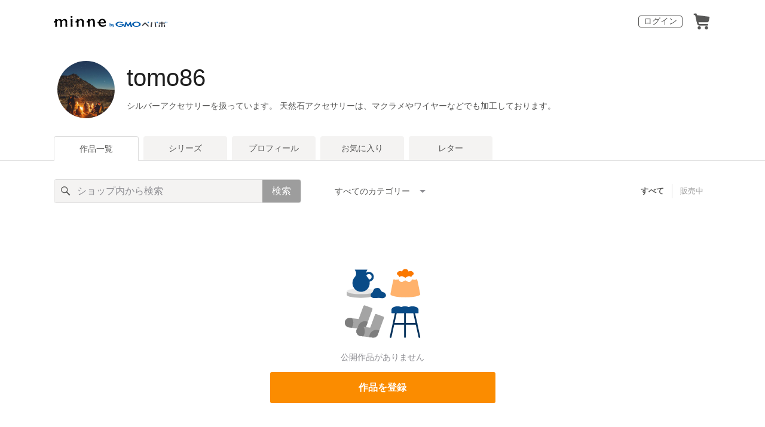

--- FILE ---
content_type: text/html; charset=utf-8
request_url: https://www.google.com/recaptcha/api2/anchor?ar=1&k=6LedJIkqAAAAAO-ttCgbSiz-7ysINpolVR9_xc6R&co=aHR0cHM6Ly9taW5uZS5jb206NDQz&hl=en&v=PoyoqOPhxBO7pBk68S4YbpHZ&size=invisible&anchor-ms=20000&execute-ms=30000&cb=aqlltpuz2kcj
body_size: 48737
content:
<!DOCTYPE HTML><html dir="ltr" lang="en"><head><meta http-equiv="Content-Type" content="text/html; charset=UTF-8">
<meta http-equiv="X-UA-Compatible" content="IE=edge">
<title>reCAPTCHA</title>
<style type="text/css">
/* cyrillic-ext */
@font-face {
  font-family: 'Roboto';
  font-style: normal;
  font-weight: 400;
  font-stretch: 100%;
  src: url(//fonts.gstatic.com/s/roboto/v48/KFO7CnqEu92Fr1ME7kSn66aGLdTylUAMa3GUBHMdazTgWw.woff2) format('woff2');
  unicode-range: U+0460-052F, U+1C80-1C8A, U+20B4, U+2DE0-2DFF, U+A640-A69F, U+FE2E-FE2F;
}
/* cyrillic */
@font-face {
  font-family: 'Roboto';
  font-style: normal;
  font-weight: 400;
  font-stretch: 100%;
  src: url(//fonts.gstatic.com/s/roboto/v48/KFO7CnqEu92Fr1ME7kSn66aGLdTylUAMa3iUBHMdazTgWw.woff2) format('woff2');
  unicode-range: U+0301, U+0400-045F, U+0490-0491, U+04B0-04B1, U+2116;
}
/* greek-ext */
@font-face {
  font-family: 'Roboto';
  font-style: normal;
  font-weight: 400;
  font-stretch: 100%;
  src: url(//fonts.gstatic.com/s/roboto/v48/KFO7CnqEu92Fr1ME7kSn66aGLdTylUAMa3CUBHMdazTgWw.woff2) format('woff2');
  unicode-range: U+1F00-1FFF;
}
/* greek */
@font-face {
  font-family: 'Roboto';
  font-style: normal;
  font-weight: 400;
  font-stretch: 100%;
  src: url(//fonts.gstatic.com/s/roboto/v48/KFO7CnqEu92Fr1ME7kSn66aGLdTylUAMa3-UBHMdazTgWw.woff2) format('woff2');
  unicode-range: U+0370-0377, U+037A-037F, U+0384-038A, U+038C, U+038E-03A1, U+03A3-03FF;
}
/* math */
@font-face {
  font-family: 'Roboto';
  font-style: normal;
  font-weight: 400;
  font-stretch: 100%;
  src: url(//fonts.gstatic.com/s/roboto/v48/KFO7CnqEu92Fr1ME7kSn66aGLdTylUAMawCUBHMdazTgWw.woff2) format('woff2');
  unicode-range: U+0302-0303, U+0305, U+0307-0308, U+0310, U+0312, U+0315, U+031A, U+0326-0327, U+032C, U+032F-0330, U+0332-0333, U+0338, U+033A, U+0346, U+034D, U+0391-03A1, U+03A3-03A9, U+03B1-03C9, U+03D1, U+03D5-03D6, U+03F0-03F1, U+03F4-03F5, U+2016-2017, U+2034-2038, U+203C, U+2040, U+2043, U+2047, U+2050, U+2057, U+205F, U+2070-2071, U+2074-208E, U+2090-209C, U+20D0-20DC, U+20E1, U+20E5-20EF, U+2100-2112, U+2114-2115, U+2117-2121, U+2123-214F, U+2190, U+2192, U+2194-21AE, U+21B0-21E5, U+21F1-21F2, U+21F4-2211, U+2213-2214, U+2216-22FF, U+2308-230B, U+2310, U+2319, U+231C-2321, U+2336-237A, U+237C, U+2395, U+239B-23B7, U+23D0, U+23DC-23E1, U+2474-2475, U+25AF, U+25B3, U+25B7, U+25BD, U+25C1, U+25CA, U+25CC, U+25FB, U+266D-266F, U+27C0-27FF, U+2900-2AFF, U+2B0E-2B11, U+2B30-2B4C, U+2BFE, U+3030, U+FF5B, U+FF5D, U+1D400-1D7FF, U+1EE00-1EEFF;
}
/* symbols */
@font-face {
  font-family: 'Roboto';
  font-style: normal;
  font-weight: 400;
  font-stretch: 100%;
  src: url(//fonts.gstatic.com/s/roboto/v48/KFO7CnqEu92Fr1ME7kSn66aGLdTylUAMaxKUBHMdazTgWw.woff2) format('woff2');
  unicode-range: U+0001-000C, U+000E-001F, U+007F-009F, U+20DD-20E0, U+20E2-20E4, U+2150-218F, U+2190, U+2192, U+2194-2199, U+21AF, U+21E6-21F0, U+21F3, U+2218-2219, U+2299, U+22C4-22C6, U+2300-243F, U+2440-244A, U+2460-24FF, U+25A0-27BF, U+2800-28FF, U+2921-2922, U+2981, U+29BF, U+29EB, U+2B00-2BFF, U+4DC0-4DFF, U+FFF9-FFFB, U+10140-1018E, U+10190-1019C, U+101A0, U+101D0-101FD, U+102E0-102FB, U+10E60-10E7E, U+1D2C0-1D2D3, U+1D2E0-1D37F, U+1F000-1F0FF, U+1F100-1F1AD, U+1F1E6-1F1FF, U+1F30D-1F30F, U+1F315, U+1F31C, U+1F31E, U+1F320-1F32C, U+1F336, U+1F378, U+1F37D, U+1F382, U+1F393-1F39F, U+1F3A7-1F3A8, U+1F3AC-1F3AF, U+1F3C2, U+1F3C4-1F3C6, U+1F3CA-1F3CE, U+1F3D4-1F3E0, U+1F3ED, U+1F3F1-1F3F3, U+1F3F5-1F3F7, U+1F408, U+1F415, U+1F41F, U+1F426, U+1F43F, U+1F441-1F442, U+1F444, U+1F446-1F449, U+1F44C-1F44E, U+1F453, U+1F46A, U+1F47D, U+1F4A3, U+1F4B0, U+1F4B3, U+1F4B9, U+1F4BB, U+1F4BF, U+1F4C8-1F4CB, U+1F4D6, U+1F4DA, U+1F4DF, U+1F4E3-1F4E6, U+1F4EA-1F4ED, U+1F4F7, U+1F4F9-1F4FB, U+1F4FD-1F4FE, U+1F503, U+1F507-1F50B, U+1F50D, U+1F512-1F513, U+1F53E-1F54A, U+1F54F-1F5FA, U+1F610, U+1F650-1F67F, U+1F687, U+1F68D, U+1F691, U+1F694, U+1F698, U+1F6AD, U+1F6B2, U+1F6B9-1F6BA, U+1F6BC, U+1F6C6-1F6CF, U+1F6D3-1F6D7, U+1F6E0-1F6EA, U+1F6F0-1F6F3, U+1F6F7-1F6FC, U+1F700-1F7FF, U+1F800-1F80B, U+1F810-1F847, U+1F850-1F859, U+1F860-1F887, U+1F890-1F8AD, U+1F8B0-1F8BB, U+1F8C0-1F8C1, U+1F900-1F90B, U+1F93B, U+1F946, U+1F984, U+1F996, U+1F9E9, U+1FA00-1FA6F, U+1FA70-1FA7C, U+1FA80-1FA89, U+1FA8F-1FAC6, U+1FACE-1FADC, U+1FADF-1FAE9, U+1FAF0-1FAF8, U+1FB00-1FBFF;
}
/* vietnamese */
@font-face {
  font-family: 'Roboto';
  font-style: normal;
  font-weight: 400;
  font-stretch: 100%;
  src: url(//fonts.gstatic.com/s/roboto/v48/KFO7CnqEu92Fr1ME7kSn66aGLdTylUAMa3OUBHMdazTgWw.woff2) format('woff2');
  unicode-range: U+0102-0103, U+0110-0111, U+0128-0129, U+0168-0169, U+01A0-01A1, U+01AF-01B0, U+0300-0301, U+0303-0304, U+0308-0309, U+0323, U+0329, U+1EA0-1EF9, U+20AB;
}
/* latin-ext */
@font-face {
  font-family: 'Roboto';
  font-style: normal;
  font-weight: 400;
  font-stretch: 100%;
  src: url(//fonts.gstatic.com/s/roboto/v48/KFO7CnqEu92Fr1ME7kSn66aGLdTylUAMa3KUBHMdazTgWw.woff2) format('woff2');
  unicode-range: U+0100-02BA, U+02BD-02C5, U+02C7-02CC, U+02CE-02D7, U+02DD-02FF, U+0304, U+0308, U+0329, U+1D00-1DBF, U+1E00-1E9F, U+1EF2-1EFF, U+2020, U+20A0-20AB, U+20AD-20C0, U+2113, U+2C60-2C7F, U+A720-A7FF;
}
/* latin */
@font-face {
  font-family: 'Roboto';
  font-style: normal;
  font-weight: 400;
  font-stretch: 100%;
  src: url(//fonts.gstatic.com/s/roboto/v48/KFO7CnqEu92Fr1ME7kSn66aGLdTylUAMa3yUBHMdazQ.woff2) format('woff2');
  unicode-range: U+0000-00FF, U+0131, U+0152-0153, U+02BB-02BC, U+02C6, U+02DA, U+02DC, U+0304, U+0308, U+0329, U+2000-206F, U+20AC, U+2122, U+2191, U+2193, U+2212, U+2215, U+FEFF, U+FFFD;
}
/* cyrillic-ext */
@font-face {
  font-family: 'Roboto';
  font-style: normal;
  font-weight: 500;
  font-stretch: 100%;
  src: url(//fonts.gstatic.com/s/roboto/v48/KFO7CnqEu92Fr1ME7kSn66aGLdTylUAMa3GUBHMdazTgWw.woff2) format('woff2');
  unicode-range: U+0460-052F, U+1C80-1C8A, U+20B4, U+2DE0-2DFF, U+A640-A69F, U+FE2E-FE2F;
}
/* cyrillic */
@font-face {
  font-family: 'Roboto';
  font-style: normal;
  font-weight: 500;
  font-stretch: 100%;
  src: url(//fonts.gstatic.com/s/roboto/v48/KFO7CnqEu92Fr1ME7kSn66aGLdTylUAMa3iUBHMdazTgWw.woff2) format('woff2');
  unicode-range: U+0301, U+0400-045F, U+0490-0491, U+04B0-04B1, U+2116;
}
/* greek-ext */
@font-face {
  font-family: 'Roboto';
  font-style: normal;
  font-weight: 500;
  font-stretch: 100%;
  src: url(//fonts.gstatic.com/s/roboto/v48/KFO7CnqEu92Fr1ME7kSn66aGLdTylUAMa3CUBHMdazTgWw.woff2) format('woff2');
  unicode-range: U+1F00-1FFF;
}
/* greek */
@font-face {
  font-family: 'Roboto';
  font-style: normal;
  font-weight: 500;
  font-stretch: 100%;
  src: url(//fonts.gstatic.com/s/roboto/v48/KFO7CnqEu92Fr1ME7kSn66aGLdTylUAMa3-UBHMdazTgWw.woff2) format('woff2');
  unicode-range: U+0370-0377, U+037A-037F, U+0384-038A, U+038C, U+038E-03A1, U+03A3-03FF;
}
/* math */
@font-face {
  font-family: 'Roboto';
  font-style: normal;
  font-weight: 500;
  font-stretch: 100%;
  src: url(//fonts.gstatic.com/s/roboto/v48/KFO7CnqEu92Fr1ME7kSn66aGLdTylUAMawCUBHMdazTgWw.woff2) format('woff2');
  unicode-range: U+0302-0303, U+0305, U+0307-0308, U+0310, U+0312, U+0315, U+031A, U+0326-0327, U+032C, U+032F-0330, U+0332-0333, U+0338, U+033A, U+0346, U+034D, U+0391-03A1, U+03A3-03A9, U+03B1-03C9, U+03D1, U+03D5-03D6, U+03F0-03F1, U+03F4-03F5, U+2016-2017, U+2034-2038, U+203C, U+2040, U+2043, U+2047, U+2050, U+2057, U+205F, U+2070-2071, U+2074-208E, U+2090-209C, U+20D0-20DC, U+20E1, U+20E5-20EF, U+2100-2112, U+2114-2115, U+2117-2121, U+2123-214F, U+2190, U+2192, U+2194-21AE, U+21B0-21E5, U+21F1-21F2, U+21F4-2211, U+2213-2214, U+2216-22FF, U+2308-230B, U+2310, U+2319, U+231C-2321, U+2336-237A, U+237C, U+2395, U+239B-23B7, U+23D0, U+23DC-23E1, U+2474-2475, U+25AF, U+25B3, U+25B7, U+25BD, U+25C1, U+25CA, U+25CC, U+25FB, U+266D-266F, U+27C0-27FF, U+2900-2AFF, U+2B0E-2B11, U+2B30-2B4C, U+2BFE, U+3030, U+FF5B, U+FF5D, U+1D400-1D7FF, U+1EE00-1EEFF;
}
/* symbols */
@font-face {
  font-family: 'Roboto';
  font-style: normal;
  font-weight: 500;
  font-stretch: 100%;
  src: url(//fonts.gstatic.com/s/roboto/v48/KFO7CnqEu92Fr1ME7kSn66aGLdTylUAMaxKUBHMdazTgWw.woff2) format('woff2');
  unicode-range: U+0001-000C, U+000E-001F, U+007F-009F, U+20DD-20E0, U+20E2-20E4, U+2150-218F, U+2190, U+2192, U+2194-2199, U+21AF, U+21E6-21F0, U+21F3, U+2218-2219, U+2299, U+22C4-22C6, U+2300-243F, U+2440-244A, U+2460-24FF, U+25A0-27BF, U+2800-28FF, U+2921-2922, U+2981, U+29BF, U+29EB, U+2B00-2BFF, U+4DC0-4DFF, U+FFF9-FFFB, U+10140-1018E, U+10190-1019C, U+101A0, U+101D0-101FD, U+102E0-102FB, U+10E60-10E7E, U+1D2C0-1D2D3, U+1D2E0-1D37F, U+1F000-1F0FF, U+1F100-1F1AD, U+1F1E6-1F1FF, U+1F30D-1F30F, U+1F315, U+1F31C, U+1F31E, U+1F320-1F32C, U+1F336, U+1F378, U+1F37D, U+1F382, U+1F393-1F39F, U+1F3A7-1F3A8, U+1F3AC-1F3AF, U+1F3C2, U+1F3C4-1F3C6, U+1F3CA-1F3CE, U+1F3D4-1F3E0, U+1F3ED, U+1F3F1-1F3F3, U+1F3F5-1F3F7, U+1F408, U+1F415, U+1F41F, U+1F426, U+1F43F, U+1F441-1F442, U+1F444, U+1F446-1F449, U+1F44C-1F44E, U+1F453, U+1F46A, U+1F47D, U+1F4A3, U+1F4B0, U+1F4B3, U+1F4B9, U+1F4BB, U+1F4BF, U+1F4C8-1F4CB, U+1F4D6, U+1F4DA, U+1F4DF, U+1F4E3-1F4E6, U+1F4EA-1F4ED, U+1F4F7, U+1F4F9-1F4FB, U+1F4FD-1F4FE, U+1F503, U+1F507-1F50B, U+1F50D, U+1F512-1F513, U+1F53E-1F54A, U+1F54F-1F5FA, U+1F610, U+1F650-1F67F, U+1F687, U+1F68D, U+1F691, U+1F694, U+1F698, U+1F6AD, U+1F6B2, U+1F6B9-1F6BA, U+1F6BC, U+1F6C6-1F6CF, U+1F6D3-1F6D7, U+1F6E0-1F6EA, U+1F6F0-1F6F3, U+1F6F7-1F6FC, U+1F700-1F7FF, U+1F800-1F80B, U+1F810-1F847, U+1F850-1F859, U+1F860-1F887, U+1F890-1F8AD, U+1F8B0-1F8BB, U+1F8C0-1F8C1, U+1F900-1F90B, U+1F93B, U+1F946, U+1F984, U+1F996, U+1F9E9, U+1FA00-1FA6F, U+1FA70-1FA7C, U+1FA80-1FA89, U+1FA8F-1FAC6, U+1FACE-1FADC, U+1FADF-1FAE9, U+1FAF0-1FAF8, U+1FB00-1FBFF;
}
/* vietnamese */
@font-face {
  font-family: 'Roboto';
  font-style: normal;
  font-weight: 500;
  font-stretch: 100%;
  src: url(//fonts.gstatic.com/s/roboto/v48/KFO7CnqEu92Fr1ME7kSn66aGLdTylUAMa3OUBHMdazTgWw.woff2) format('woff2');
  unicode-range: U+0102-0103, U+0110-0111, U+0128-0129, U+0168-0169, U+01A0-01A1, U+01AF-01B0, U+0300-0301, U+0303-0304, U+0308-0309, U+0323, U+0329, U+1EA0-1EF9, U+20AB;
}
/* latin-ext */
@font-face {
  font-family: 'Roboto';
  font-style: normal;
  font-weight: 500;
  font-stretch: 100%;
  src: url(//fonts.gstatic.com/s/roboto/v48/KFO7CnqEu92Fr1ME7kSn66aGLdTylUAMa3KUBHMdazTgWw.woff2) format('woff2');
  unicode-range: U+0100-02BA, U+02BD-02C5, U+02C7-02CC, U+02CE-02D7, U+02DD-02FF, U+0304, U+0308, U+0329, U+1D00-1DBF, U+1E00-1E9F, U+1EF2-1EFF, U+2020, U+20A0-20AB, U+20AD-20C0, U+2113, U+2C60-2C7F, U+A720-A7FF;
}
/* latin */
@font-face {
  font-family: 'Roboto';
  font-style: normal;
  font-weight: 500;
  font-stretch: 100%;
  src: url(//fonts.gstatic.com/s/roboto/v48/KFO7CnqEu92Fr1ME7kSn66aGLdTylUAMa3yUBHMdazQ.woff2) format('woff2');
  unicode-range: U+0000-00FF, U+0131, U+0152-0153, U+02BB-02BC, U+02C6, U+02DA, U+02DC, U+0304, U+0308, U+0329, U+2000-206F, U+20AC, U+2122, U+2191, U+2193, U+2212, U+2215, U+FEFF, U+FFFD;
}
/* cyrillic-ext */
@font-face {
  font-family: 'Roboto';
  font-style: normal;
  font-weight: 900;
  font-stretch: 100%;
  src: url(//fonts.gstatic.com/s/roboto/v48/KFO7CnqEu92Fr1ME7kSn66aGLdTylUAMa3GUBHMdazTgWw.woff2) format('woff2');
  unicode-range: U+0460-052F, U+1C80-1C8A, U+20B4, U+2DE0-2DFF, U+A640-A69F, U+FE2E-FE2F;
}
/* cyrillic */
@font-face {
  font-family: 'Roboto';
  font-style: normal;
  font-weight: 900;
  font-stretch: 100%;
  src: url(//fonts.gstatic.com/s/roboto/v48/KFO7CnqEu92Fr1ME7kSn66aGLdTylUAMa3iUBHMdazTgWw.woff2) format('woff2');
  unicode-range: U+0301, U+0400-045F, U+0490-0491, U+04B0-04B1, U+2116;
}
/* greek-ext */
@font-face {
  font-family: 'Roboto';
  font-style: normal;
  font-weight: 900;
  font-stretch: 100%;
  src: url(//fonts.gstatic.com/s/roboto/v48/KFO7CnqEu92Fr1ME7kSn66aGLdTylUAMa3CUBHMdazTgWw.woff2) format('woff2');
  unicode-range: U+1F00-1FFF;
}
/* greek */
@font-face {
  font-family: 'Roboto';
  font-style: normal;
  font-weight: 900;
  font-stretch: 100%;
  src: url(//fonts.gstatic.com/s/roboto/v48/KFO7CnqEu92Fr1ME7kSn66aGLdTylUAMa3-UBHMdazTgWw.woff2) format('woff2');
  unicode-range: U+0370-0377, U+037A-037F, U+0384-038A, U+038C, U+038E-03A1, U+03A3-03FF;
}
/* math */
@font-face {
  font-family: 'Roboto';
  font-style: normal;
  font-weight: 900;
  font-stretch: 100%;
  src: url(//fonts.gstatic.com/s/roboto/v48/KFO7CnqEu92Fr1ME7kSn66aGLdTylUAMawCUBHMdazTgWw.woff2) format('woff2');
  unicode-range: U+0302-0303, U+0305, U+0307-0308, U+0310, U+0312, U+0315, U+031A, U+0326-0327, U+032C, U+032F-0330, U+0332-0333, U+0338, U+033A, U+0346, U+034D, U+0391-03A1, U+03A3-03A9, U+03B1-03C9, U+03D1, U+03D5-03D6, U+03F0-03F1, U+03F4-03F5, U+2016-2017, U+2034-2038, U+203C, U+2040, U+2043, U+2047, U+2050, U+2057, U+205F, U+2070-2071, U+2074-208E, U+2090-209C, U+20D0-20DC, U+20E1, U+20E5-20EF, U+2100-2112, U+2114-2115, U+2117-2121, U+2123-214F, U+2190, U+2192, U+2194-21AE, U+21B0-21E5, U+21F1-21F2, U+21F4-2211, U+2213-2214, U+2216-22FF, U+2308-230B, U+2310, U+2319, U+231C-2321, U+2336-237A, U+237C, U+2395, U+239B-23B7, U+23D0, U+23DC-23E1, U+2474-2475, U+25AF, U+25B3, U+25B7, U+25BD, U+25C1, U+25CA, U+25CC, U+25FB, U+266D-266F, U+27C0-27FF, U+2900-2AFF, U+2B0E-2B11, U+2B30-2B4C, U+2BFE, U+3030, U+FF5B, U+FF5D, U+1D400-1D7FF, U+1EE00-1EEFF;
}
/* symbols */
@font-face {
  font-family: 'Roboto';
  font-style: normal;
  font-weight: 900;
  font-stretch: 100%;
  src: url(//fonts.gstatic.com/s/roboto/v48/KFO7CnqEu92Fr1ME7kSn66aGLdTylUAMaxKUBHMdazTgWw.woff2) format('woff2');
  unicode-range: U+0001-000C, U+000E-001F, U+007F-009F, U+20DD-20E0, U+20E2-20E4, U+2150-218F, U+2190, U+2192, U+2194-2199, U+21AF, U+21E6-21F0, U+21F3, U+2218-2219, U+2299, U+22C4-22C6, U+2300-243F, U+2440-244A, U+2460-24FF, U+25A0-27BF, U+2800-28FF, U+2921-2922, U+2981, U+29BF, U+29EB, U+2B00-2BFF, U+4DC0-4DFF, U+FFF9-FFFB, U+10140-1018E, U+10190-1019C, U+101A0, U+101D0-101FD, U+102E0-102FB, U+10E60-10E7E, U+1D2C0-1D2D3, U+1D2E0-1D37F, U+1F000-1F0FF, U+1F100-1F1AD, U+1F1E6-1F1FF, U+1F30D-1F30F, U+1F315, U+1F31C, U+1F31E, U+1F320-1F32C, U+1F336, U+1F378, U+1F37D, U+1F382, U+1F393-1F39F, U+1F3A7-1F3A8, U+1F3AC-1F3AF, U+1F3C2, U+1F3C4-1F3C6, U+1F3CA-1F3CE, U+1F3D4-1F3E0, U+1F3ED, U+1F3F1-1F3F3, U+1F3F5-1F3F7, U+1F408, U+1F415, U+1F41F, U+1F426, U+1F43F, U+1F441-1F442, U+1F444, U+1F446-1F449, U+1F44C-1F44E, U+1F453, U+1F46A, U+1F47D, U+1F4A3, U+1F4B0, U+1F4B3, U+1F4B9, U+1F4BB, U+1F4BF, U+1F4C8-1F4CB, U+1F4D6, U+1F4DA, U+1F4DF, U+1F4E3-1F4E6, U+1F4EA-1F4ED, U+1F4F7, U+1F4F9-1F4FB, U+1F4FD-1F4FE, U+1F503, U+1F507-1F50B, U+1F50D, U+1F512-1F513, U+1F53E-1F54A, U+1F54F-1F5FA, U+1F610, U+1F650-1F67F, U+1F687, U+1F68D, U+1F691, U+1F694, U+1F698, U+1F6AD, U+1F6B2, U+1F6B9-1F6BA, U+1F6BC, U+1F6C6-1F6CF, U+1F6D3-1F6D7, U+1F6E0-1F6EA, U+1F6F0-1F6F3, U+1F6F7-1F6FC, U+1F700-1F7FF, U+1F800-1F80B, U+1F810-1F847, U+1F850-1F859, U+1F860-1F887, U+1F890-1F8AD, U+1F8B0-1F8BB, U+1F8C0-1F8C1, U+1F900-1F90B, U+1F93B, U+1F946, U+1F984, U+1F996, U+1F9E9, U+1FA00-1FA6F, U+1FA70-1FA7C, U+1FA80-1FA89, U+1FA8F-1FAC6, U+1FACE-1FADC, U+1FADF-1FAE9, U+1FAF0-1FAF8, U+1FB00-1FBFF;
}
/* vietnamese */
@font-face {
  font-family: 'Roboto';
  font-style: normal;
  font-weight: 900;
  font-stretch: 100%;
  src: url(//fonts.gstatic.com/s/roboto/v48/KFO7CnqEu92Fr1ME7kSn66aGLdTylUAMa3OUBHMdazTgWw.woff2) format('woff2');
  unicode-range: U+0102-0103, U+0110-0111, U+0128-0129, U+0168-0169, U+01A0-01A1, U+01AF-01B0, U+0300-0301, U+0303-0304, U+0308-0309, U+0323, U+0329, U+1EA0-1EF9, U+20AB;
}
/* latin-ext */
@font-face {
  font-family: 'Roboto';
  font-style: normal;
  font-weight: 900;
  font-stretch: 100%;
  src: url(//fonts.gstatic.com/s/roboto/v48/KFO7CnqEu92Fr1ME7kSn66aGLdTylUAMa3KUBHMdazTgWw.woff2) format('woff2');
  unicode-range: U+0100-02BA, U+02BD-02C5, U+02C7-02CC, U+02CE-02D7, U+02DD-02FF, U+0304, U+0308, U+0329, U+1D00-1DBF, U+1E00-1E9F, U+1EF2-1EFF, U+2020, U+20A0-20AB, U+20AD-20C0, U+2113, U+2C60-2C7F, U+A720-A7FF;
}
/* latin */
@font-face {
  font-family: 'Roboto';
  font-style: normal;
  font-weight: 900;
  font-stretch: 100%;
  src: url(//fonts.gstatic.com/s/roboto/v48/KFO7CnqEu92Fr1ME7kSn66aGLdTylUAMa3yUBHMdazQ.woff2) format('woff2');
  unicode-range: U+0000-00FF, U+0131, U+0152-0153, U+02BB-02BC, U+02C6, U+02DA, U+02DC, U+0304, U+0308, U+0329, U+2000-206F, U+20AC, U+2122, U+2191, U+2193, U+2212, U+2215, U+FEFF, U+FFFD;
}

</style>
<link rel="stylesheet" type="text/css" href="https://www.gstatic.com/recaptcha/releases/PoyoqOPhxBO7pBk68S4YbpHZ/styles__ltr.css">
<script nonce="hEZjcSmlM0QdMFcV0hSI0w" type="text/javascript">window['__recaptcha_api'] = 'https://www.google.com/recaptcha/api2/';</script>
<script type="text/javascript" src="https://www.gstatic.com/recaptcha/releases/PoyoqOPhxBO7pBk68S4YbpHZ/recaptcha__en.js" nonce="hEZjcSmlM0QdMFcV0hSI0w">
      
    </script></head>
<body><div id="rc-anchor-alert" class="rc-anchor-alert"></div>
<input type="hidden" id="recaptcha-token" value="[base64]">
<script type="text/javascript" nonce="hEZjcSmlM0QdMFcV0hSI0w">
      recaptcha.anchor.Main.init("[\x22ainput\x22,[\x22bgdata\x22,\x22\x22,\[base64]/[base64]/[base64]/ZyhXLGgpOnEoW04sMjEsbF0sVywwKSxoKSxmYWxzZSxmYWxzZSl9Y2F0Y2goayl7RygzNTgsVyk/[base64]/[base64]/[base64]/[base64]/[base64]/[base64]/[base64]/bmV3IEJbT10oRFswXSk6dz09Mj9uZXcgQltPXShEWzBdLERbMV0pOnc9PTM/bmV3IEJbT10oRFswXSxEWzFdLERbMl0pOnc9PTQ/[base64]/[base64]/[base64]/[base64]/[base64]\\u003d\x22,\[base64]\x22,\[base64]/CnBrCi1l/MGLDnyvClDTCosOlIcKjR1IvGnHChMOYDnPDtsOuw7TDqMOlDTQPwqfDhQTDl8K8w75rw5oqBsK2OsKkYMKULzfDknzCvMOqNHBhw7d5woFOwoXDqmYDfkc6HcOrw6FLdDHCjcKhYMKmF8K0w4Bfw6PDvQfCmknCtDXDgMKFK8K8GXpACCxKdsK1CMOwJsOXJ2Qmw5/Ctn/DgsOWQsKFwrPCkcOzwrpbSsK8wo3ChBzCtMKBwq/CsRV7wqpOw6jCrsKdw7DCim3DsiU4wrvCmMKQw4IMwr/Dmy0ewoXCv2xJHcOvLMOnw6tuw6lmw6vCiMOKEDR2w6xfw7nCs37DkHfDkVHDk1Euw5lyVcKMQW/DuhoCdXAwWcKEwqLCmA5lw6fDsMO7w5zDtnFHNWokw7zDok7Dn0UvCC5fTsKVwqwEesOVw47DhAswNsOQwrvCk8Kyc8OfN8OzwphKUcO8HRgEcsOyw7XCtMKhwrFrw5YBX37CsQzDv8KAw5bDrcOhIy5RYWolE1XDjUXCpi/DnAJgwpTChm/CkjbCkMK+w6cCwpY9G39NBsOqw63DhyYewpPCrBd6wqrCs24Xw4UGw7thw6kOwp/[base64]/[base64]/Dl8K7TAfDoxPDixDChcK+w6LDmMKXAkHDjD0KwqMMw4hMwppOwrpNXcKvJ29NKk7CjsK1w69Ww7YVV8OvwqxtwqHDh13CosKHLMKsw6bCmcKbPcKHwq3ClsOOQMOmQ8Kgw63DtMKRwrcHw585wqvDnis/[base64]/[base64]/[base64]/CnE81wp/[base64]/DusOWfMOsNsOwwpFJw7sWfSjDncKvwqvCpBYiYUbCuMOOQ8KKw5FxwpnCi2VrMsO4EMKZYxTCgGJGPEbDoxfDg8Kmwp0BSMKTWMKFw6NdAcKkA8Oyw7zCv1fDkcOpw7YFO8OvVxUBOcOnw4XCmMOvw5rCsXZ6w4RZwr/Cr2Y8NhI7w6fCuTvDlHc3dRwuMQpbw5bDlBlhJRFOUMKEw74nw77CocKMWMOGwpFqPsK/PsKCaH9awrbDugfDlsKZw4XCiXvDnnnDkhwtZQcVbSUId8Kdw6VjwrNkBQAjw4LCoDFfw7vCpnJJwoNbfFvCsVIXw6XCtsKgw61sS3zCiEvDnMKHGcKPwoPDh0R7NsOlwrbDsMKkM3M6wpLCscOWbMOLwobDjz7DpXsBfsKbwpXDk8K2fsK2w5t/w4MQUHLCqcKsYwdjPAbCilvDnsK6w4/[base64]/[base64]/[base64]/Cig7Chyk3XMOXcsOVwonCucKVw6jCmsKsSBbDqMOufHvDjC5ceU5GwqhpwqQfw7TDlMK0wprDpMKvwpg8Ry7DkRgWw7PCgsKLb31Gw5hAw5tzw6DCi8Kgw4bDmMOcQGVlwpwyw7RCXgDCicK5w6wNwohhwrB/QR/DrsKoAG0oFB/CncKfNMOAwozDj8OXUsKHw4IqMMKQw78Lwr3CqsOrdGdOw74dw6Fmw6JJw4vDgMKNDMK7wo9/YyPCu3RYw4UVdi0lwrM1wqXCsMOnwqPDl8KNw6MOw4JOE13DoMKHwojDtFLCqsOWRMK3w4/Cm8KCfMKRHsOKUzHDscKpaFnDmcKtIcOQaWHCsMOHaMOMw7QLVcKEw5/Ch3BuwpEYXzsAwrzDq2HDj8OlwqLDh8K3PSpdw5jDrsOpwrnCoyrCug5Qwr03FsODVsO8w5PCl8KLwp7ClUfClMOOdsKiDcKSwr/DhHkbMk11Q8OVeMOdA8OywpTCjsODwpIGw4pqw4XCryU5wrbCtUPDlVvCnh7CuWUuw5DDgMKUJsKRwoRvSyUKw4bCkcKhKw7CrmJ4w5AFw4cgb8KUZhxzVcKsCjzDjiB3w61Rwq/DosKqUcKTBsKnwoBnwqTDs8KebcKwD8K3a8KHaRkCwqDCicK6Bz3CnWrDpMK/eVBddi8CCAzCgMK5HsO8w4VyMsKGw45aO2DCpS3CgVvCrVzCtcOIfBbDlMOEMsKdw4MuXsO+ChPDq8KTKiFkf8KMJ3NMw6AycMKmUxPDjMOqwpLCkC57e8KUAA4bwqdIw7rCrMOiGsKVXcOVw75pwq/[base64]/Co8O0woDCgMKiUsKvw4bDuDjCvcK8wr5twp8oTlPDqxkgwpdmwr5rJmZQwrTCgsKrGcKaT1TDhlQiwoTDrcOxw6HDokB1w6fDvMKrZ8K6Yzl2bD7DgXcTYsKuwobDtEAqMGdbQkfCv1PDqRAjwoEwHH/CtBjDpUxVZ8O5w5XCtDLDgcOYZ2pYw4BkfWdbw4fDlsOGw454woUbw5tkwqTCtzM3b3fCnEF8MsKTXcOgwqfCuwHDhhTCuw8Ja8KAw7lZCSPClMO0woDCpRfCjcOMw6vDikJXOhnChRTDgMKvw6BHw6HCgSxfwojDoBY/[base64]/[base64]/wobCknNKw43DoktQRjPDl0/ClcKvwqzCtcO1w4dwMy5Uw7bCn8K3f8KJw7ZBwrjDtMODw7zDqsKjGsOTw4zCsBoPw7kaeiYfw7gEcMKJbyhqwqA9wq/DqDgPw7bCjcOXHyc9BFjDnizDisOgw7nDgMOwwotPBhVuwobDh3jCisKmBDhlwovCisOow6YlIAc0wqbDgAXCs8KYwqJyZcKlE8OdwrbDhS/Cr8Oyw5h7w4o5RcOxwpxPaMKWw5XClMKNwozCukLCgcKSwoJSwrZxwoVjVMOvw5Rowp3CkhpfBnHCpsOVw4ssfyMmw5HDulbCtMK/w5k2w5zDsi7Dlis6TW3Dt1zDviYLBF/CgmjCrcOCwp/DhsObwr4MVsOFBMODwpfCiHvCoWvCvk7DojfCtGjDqsOKw71iwqxiw6pwPRbCjMOCwr3DhcKHw77DulrDusKfwr1jNCk4wrY/w4IXSRLDlcOQw5oiw6xkGAfDt8KpT8KmakAFwqxMO2fCnsKNwqPDisOESiXCmyrDu8OBJcKifMKnw4DDhMOOX2Bcw6LCg8K3BcOAFzXDvyfDosOZw7lSLU/DuFrCpMOMwpbCgnoHM8KQw4Uaw712wrEvTEdVMilFwpzDnj4ZPcKywq9GwqV5wrbCo8Kcw4jCq3Yowr8Lwp02QkJowoV5wpsZwqnDmRcfw73CtcOlw7hbQ8OFRcKyw5E/[base64]/ScKmw4kxw4HDhMOjdcKvbRPDmRDCocKPPMO1AMKFw5sew6PCtA4YQsKPw4IKwoFwwqZYw5tOw5YMwrjDhcKNd2nDkX1YSDnCrFzCmgAWfiAgw4k9wrXDlMOwwphxZ8OtOhFbG8OyDMKsesKLwop+wrVtW8ORKht0wr3CtcOWwofDoBRUQX/Cvwd9AsKpRGnCt3fDv3/[base64]/CpMOBwr99w67DvsO6w6vDpcO0GiDDhcKVOcO7asKjWn/Dlg3DucOiw4PCn8Oew6lNw7nDssOyw6fCnMOdAVpoL8OowppGwo/Dm14kdmHDuEYKRMK8w7vDuMOew5kGWsKZPsOkRcKww53CiwZgLMOgw4vDlgjDlcOtHT02wonCsicNLcKxZUTCi8Ogw7V/w5QWwpPCggUQw4zDgcOLw6rDp0VtwpTDlcOmBn5hwojCv8KXcsKZwo5TZn96w5wJwq3DlHQ0wqTChS5ZeT3DrzXCjAvDm8KHJMOdwpwOWw3CpzvDiiHCqB7CulsZwoxhw7xWw5XDkXzCiSHDqMKnPH/CgFfCqsKtPcKaZSdMBD3DtW8sw5DDosK9w6TCnsK+wozDqiLChFTDp1jDtBTDjsKjccKawp4IwrF8d3ptwrHCiGNKw70vBwdPw410W8KuEhPCgmlAwr8za8K/NcK3wrUXw6HDrcOUa8OrMcOyKFUSw43DpMKtRndGcMOawoEMwr3DvQDDiH/[base64]/wqEJw5vDo2Rcw5gjdsOUw5LDn8OyXAIww4LDn8OFYcK3dkwbwqVpesOswrxeIcKFOsOowq4xw5fDt10bfsOoZ8KCCVvDjMOJVcOJw7vCkTcVLFsVHWAKPwMuw4bDqD5jRsO4w4/DrcOkw6bDgMO3VcOqwqfDhcOMwoXCrj9kJ8KkcFnDjcOBw7MNw6PDu8O1YMKGZxPDjjPCgC5Hwr3CjMKRw5BWN0gOPcKeLXTCsMKhwr/DuHQ0ccOYUH/Dh2tNwrzCqcKSTUPDh1pfwpfCojzCmzZcJG/ClDcxQFwVDcKSw4PDphvDrcKcYWJfwoRkwr/[base64]/CmMKewovCjMOgw5jCkxzDigXCqsOew58kw7/CusO1DXoXMMKBw5/Dr0rDvBDCrzXDrsKYPhRANGciYBVdwqYBw5xOwpHCisKqw41Lw4PDjl7CpUnDrzocA8KpNDRSC8OKOMOjwojDtsK0WGVlwqjDi8K7wpd5w6nDl8OgbV/DosKJTFzDgmsdwrYNAMKDYk4Gw54Awo4Iwp7DrynCoy1ew7rCpcKQw6ZURcOgw4jChcKowpLDh2PCsAVHCDXCusOoeR4pwrVCwrJfw73DvysHO8KUFSQRYVXCocKKwr7Cr1pPwpZwPkgkM2Bhw5UMPh82w7p4w6YPVRtkwqnDkMKMw4jCgMOdwq1FDcOIwo/CnMKCPSfDugTCpMOOE8OiQsOnw5DDhcKedAlwRnHCtwkTVsOeKsKHS0gsTkUawrdKwonCosKQQxgaP8KbwpbDhsOkbMOUw53DhcOJMFXDiFtYw4sJJ342w4dWw5LDgcKnK8KCbXp0Z8OCw4oBO1lVXVTDjMOFw6xKw77DjSDDpyYaIlt+wq5+woLDlMO/wokfwoPCkATCjsO0csO+wq7DlsOoWDjDuhvDgMObwrMzTiAYw50DwrN/w5nCskHDsCwvJMOfcRNbwqrCmm3Co8OqK8KFMMOcMsKHw7/CrsK4w4VhFxdxw4bDrcOgw7DDoMKkw6pxU8KRS8O6w6J4wobDr1rCvsKEwpzCsV7Dt1tiMxPDksKdw54Qw7vDmEbCkMKIYsKJDcKjw5/[base64]/[base64]/CmTnDsm3Dm8O9Y8O/wp/ChsOQwrvDssKGw7jCi1IEK8K+UVTDsBtow7XCs3xfw6RaO0rCmy3Cg1LChcODecKGKcOjUMO2RR1HJG8/w6l1KsKAwrjClFI+wogyw6LDlMOPOcKbwogKw4HDjTbDhQ9CLV3DlGnCqWgcw5Jqw7BzUWvCncOewozCgMKSwpQUw7bDv8OLwrpGwrUxRsO/M8OZEMKjb8OAw4bCp8OKw5PDgsKbIQQTLi5iwp7DlcKyLXrChlZ5J8KqI8Oew7zCicKeBcOwWcK0wpPDicOcwpnDicKVJCIOw7VGwqw/[base64]/CicKoIsK3wp9rwoXCoBvCmMKZdcOoAsOWXArChG5xw6FPf8OgwrTCu0Njw7hFH8KiMUXDscOFw74QwqTCnldZw6zCslUjw5jDtwJWwowfw5s9P0/CusK/BcOjw6tzwqvCn8KmwqfCjnvDncOoSsKNwrTCl8KrZsKgw7XDsG3Dn8KVCHvDkSMwYsOhw4XCuMKDBU9Lw55tw7Q1IkR8H8OpwqfCv8KYwpzCtAjDksO5w7sTCDLCjsOqOcKawq/DqT4vwr7DlMOowqsvWcOaw4BBL8KZZHrDv8ODJAXDnH7ChyLDj3/DlcOBw4g7wqDDqE9NCzxCwq7DjUzCgTJwFkACLsOXU8OsQUXDmcOdElIUYRHDl0/CksORw583wozDvcK9wrYJw5Ucw6DCi13DksOfVXjCmnfCjEUow5DDgMKiw61AccKDw47DmkY0w6PDpcKDwqUBwoDCiGFKb8OUWy3CisKXNsOGwqEzw4RiQ0rDh8K9fjbCoTgTwo4jRsOvwoHDkw3CisKxwrhnw6TDmTYfwrMCw53Dkj/[base64]/WcOYY3HDmiZkKGBVakvCnGp4GmrDgMO/D1wTw7NtwpxSJn8zTcOrwpXCqmPCmMO+bDDCrMKtbFsrwowMwpw2U8K6T8O+wqgDwqfCscOhw5QnwoxSwpcXRCzDsVDCgcKRAFMuw5bClh7CusKCwow9JsOiw4rCl1t2fMKSHgrCo8OHWMKNw6E8wr0qw7Juwp0sB8OzeT8/wqtiw63CjsOje2k0w7XCvmg7L8Kxw4HCuMOGw74JEFzChMKuD8OBEyHDuynDlVzCrMKfEDTDpV3Ch2XDgcKtwqfCuXgTMVQ/Ui0CWsOjWMKyw4bCjEbDhVcpw5bCk0dgH1rDgyrDlcOewqbCtkMyWMOjwpshw4swwqLDjcKgw5UeXcO3ASU6wodGw6rCicKCWwkpOAg2w6l9wrkuwqjCh1TCrcKow583P8ODwpLDgXfDjyXCq8KqHUvDtVs4NRDDjMOBRQMGOh7DhcO4Cx9bTcKgw4sNE8KZw7/DiibDhhZfw7tgYlxuw5QVZHPDtCXCgyLDvMODw5fCnSk8e3rCrFkxw5vDgsOBYyQJARHDjkgScMKtw4nCtUDChlzCh8ObwrjDqRTCmmjCssOTwq3DmcKccMO7wplWLk4OQF/Ci3TCvix7w6DDuMOqcQMlHsO6wrHCpwfCnAFiwpzCuEZVS8KwOn3CuCvClsK8L8OTJS7Dm8O6d8KdNMO5w5/DrXwkBwHDqFI3wr1nwqLDo8KMRsKQGcKVOsOhw7PDlsOZwqV5w64Nw7LDnWrCjzYRYUVLwpsVwp3Cvw5jeE4begZUwoAbdl5TIMOUwoXCs33CmAglSsO7w75EwoQBwr/Dm8K2wpcsITXDssOqDX7Cq201w55OwoLCicKGfcKRw6Zpw7rDsUdDXcOAw4jDvELCkRvDv8KawotDwq1eLFBfwoPDiMK7w6LCiCF1w43CucKwwqlEbh1owrPDgSrCsD5aw6PDvyrDtBlXw6LDuAXCq0EDw5bCoCjDm8OXIMOoB8KZwqnDtALCg8OROsKLUltnwo/DnGPCqMKVwrLDgcKjY8OCwo7Do2IaFsKEwprDscKASsOPw5fCh8OHOcKsw6l4w7BXQjEFc8KOAsO1wrldwoQcwrR/[base64]/CiQ/DkFrCujTCgsKew43DoXZ2Ckksw6TCkxJpwpxBwpwXIsOGGCPDg8KCBMOcwotkMsOnw4nCpsO1Qi/CucOawq5/wq3DvsOwXhl3A8KAwprCucKYwrQTOAlKFzl1w7fCtsKhw7jDisKdT8OPFsOFwp/DgcOga3Bnwpxhw7ZgfXp5w53DtxfCshsdd8OSw41UOAwiwr/Cv8KYRVjDt3ATQj1dV8OjScKmwp7DpcO3w4IlD8O/worDjcOLwrUvDEsvQMKzw4xuW8KcDh/Com7CslEMf8O/[base64]/P0VECcOuCsKKAsOywp9Gw6XCi8K/w5kRBwIcCsKSDw4hFFUewqfCjBHCmjtvbSY0w6rCpTpDw5vCtypzw6jDrXrDhMOSBMOjAnZJw7/[base64]/THDCusKcES4pHcKew49zOA5zO1fDlEfDp3AZw5Rvwrh0eCMaFcOWwrV5DTXChAHDsnJIw4xeVRPClsOtEV3DpMK+In/CscK2wpVhDF90bh0mGzbCgsOxw5DDokbCscOkR8OBwrgfwrUDe8OqwqpWwrrCmcKAO8KPw5pewrZNecKGP8OtwqwXLcKeFsOYwplKwoMRfgdbcmcNdsKIwrzDtS/Cmn06UUjDucKawozDg8OjwrbDuMKPLzoXw4Q+AMKCG0nDm8KUw5pNw4bDpcOlJcOnwrTCgFY1wrrCr8Ojw4dmNRNxw5fDkMKyZjVoTHfDmsOfwp7DlUhSMsK/wpLDuMOowq/Ci8KXMQXDvkvDscOTFMOxw5p6IVcqRyPDiXx/wpnDtXxQYsONwqHDmsOgaiBCw7EIwrjCpnnDqlNawooxH8KbHU5bwpfCi2fCkhhKJ2fCnxRka8KqPMO1wrfDt20Qwo1aRsOnw6zDosO5K8Kmw6jCiMKnw68Yw4xnQsO3wqfDvMKYRFp/X8KiM8OaA8KgwrBYZSpGw4w6w78OXB4CCRrDvGVnL8KLNyxYUBoDw7V5IMOGwp/ClMKdMhEWwo5PGsK/QcOFwogjcEbClWg5Z8OrejTDkMOBGMOSwr1QJcKyw6bDtBc2w4ovw5hKbcKIMi7ChcKeGMKmw6DDrMOPwqcaZmDCg3DDtzUpwoc7w73Cl8O/[base64]/GTfCkcOmw6Q2VU1qw4omwoTCr8KrIMKOMSg6Z03ChsKYRcKnd8OCa1UeG0DCtMK0QcOww4PDjy/Dj3VMeXPDtjsdZVdqw4/DiWbDhB7DtgXCocOjwo3DnsOTG8OwfMOvwrRwXV9IcsKEw7DCp8KuaMOfcVFwDsO2wqhiw6LDrj9zw5/DtsKzw6cMwrMjw7zCoHPCn2fDg3vDsMKMdcKbCSRKwoXCgH7DkDh3TEnCun/CmMOAwo7CsMOua045w53DjMK2bW/Ch8O+w7lMw5pCfcKsHsOcI8KjwoBRQMOawqx2w4fDoUpTDxJpAcO4w51LMMOOTgkjLgAAU8K3MMO+woEewrkEwopXX8OeZ8KPfcOCa0HCug90w4paw7fCgcKSUxQUK8O8woAUdn7DrG/DuQTCsWEdNRDCuno6WcKCc8KmZl7CmsO9wqXDgUfDmMKzw5w5fCx0w4Jtw7rCpDFtw4zDlwUAXSHCscOYNCIbw55Hwrtlw6vCmVwgwozCj8KceBUfOFN6wqAcw4rDjFU+V8OwSSMpw4bDo8OJRMOOH3/CnMKLP8K3wobCrMOiMjFCVn0Pw4TChzALwobCjsKpwqfClcO2JCHDillvRlY5w6rDkcKTUy1nwqLCnMKyRmo/[base64]/DlsORwoQJD8KMw6JuwoTDm8O1AcO1w6ZEwrk+F3tSAGYswo/[base64]/R09JwobDqSAKbMKXw4/DosKRGErCtTljWxbDggHDpsK+wrfCsA7CucKaw6jCvDPCrzLDsBwVasOCL0k/MkLDigN6f3MMwqnCmcKkDnNPLwXCrMOuwq0CLQ46dinCusOFwoPDgsKlw7DCoBHDoMOtw5/CkEpawqfDkcOqwrfCg8KickXDpMK0woBPw6Edwr3DisOnwoJGw6Vibx5WOsKyPyvCt3nCgMOtUMK7F8Kzw5rCh8OHPcOxwo9aL8OWSHLDqnlow65/[base64]/c8KkBmzDqBLDmsKbbsKoM8Oyw6nDmkMAw43DrsKNMSgXw5TDvBbDpDQMwqJzwp/CpHZ0FV/ChDrCjV8WDF7DvTfDoG3CrQHDnAMrMyZFcmHDjw1bNDthwqBtNMOMB08tbB7DkUM6w6BMZ8OAZsKmRHV0NcOLwp7Cqmt9RsKNdMO7QcONw6sXw6RUw7jCrlMowrxNwq/DkiDCisOMJWTCu1hAw4LDgcObwoF1w7xewrR8T8KYw4hdw5LDuknDrX4BexFXwrzCoMKkRsOQP8OJE8O5wqXCsUzCoS3Ci8K5JSgIWg/[base64]/DmG9cw7sDEMOTC8OFwoLCgMOke8KVDcOvwrTDrMKZCcK0OMOsI8OOwofCmsK/w50Jw4nDmyE/[base64]/wowIADJEKBjCscKWY8OfQcK1A8KBwq7DvjTCqyvDqHZmcHdUT8OrBw3CkSTDvn7DocOFJcO9JsOZwqIydg3DnMK+w6TCusKIJ8K0w6Vnw5DDlW7ChS5kKGxOwr7Dj8Obw5PChsOYwrQ8w7szC8K1AgTCjsKkwrtpwrPClU/[base64]/wqDCmcO7wqnDnMKECjLCgHMwwo3DrcK3w610OhHDgzQ2w4J3wrzDlAw4PcOEbkLDtMKzwoYnKBZKVcK7wqgnw6nCmMObw6Qxwr/DvQo6wrd8JsOGB8O5w5F1wrXDlcKawp/Dj1hKKlDDvUg3acOuw5DDo3olOsOjFsKpwrzCvHx+GyDDl8K3KyXCnDALBMOuw6/[base64]/QGA8T8OEw5kOPcOtw4zCj8KZw7kwbBFlwpbDlSHCksKSblpmB2LDvhbDkQUBTwxqw5vDkzJFcsKiRcKqAxfCisKPw7/Dhy3Cq8OmCEbCmcKqwq9Lw5goTQNBfgnDusKvC8Owdz17McO3w6BFwrLDlynDjXc5wpTCpMOzDMORN1bDsik2w6l3wq7ChsKtC17CgVV0C8ODwozDp8ODZcOew7HCvHHDgyMRTcKkTSB/f8OMdMO+wr4+w4ppwrPChMK9w5rCtHQ0w57CvlVkVsOIw7gjEcKAPVkxbsKTw4bDlcOMw7fCu2DCsMOtwp/DpXzCu0vDsjHDnMK1LFTDgS/CjCnDskBqw7d6w5JxwoDCi2A7wpzCjyZKw5fDk0nClkXDnkfDmMKEwpJow7/DisKpSRrCqHzCghJEPCXDv8O1w63Do8OOP8Odwqo/[base64]/[base64]/[base64]/[base64]/Dq8OFw7F2wpPDqsKuw6XDvVnCpsO0wq1YbcKBSkbCg8O/w4XDjUNCDMOUw7gjwpjDqRAcw5PDq8KLw4nDgMKww7A9w4TChcKYwoJtBUdvDUlifCnCtx1rM3JAXRYLwqIRwp1EaMOvw6ULHBzCrMOHOcKUw7QGwochw6jCpMKRQwFPCGjDtEtcwqbDsh8fw7PDuMOUQsKaLx/DusO6X0LDvUYoeU7DqsK0w60tQMOMwoM/[base64]/Ct8KmwrU0BMO7wr9CBcKQU8OGMMOeCHnDiw/[base64]/[base64]/DocOiM8KcX8OsMkk/woA7w4Evwr7Clm0lHCzCq3tMFHdswqZPMRUQwqh/fCnDtsKfNSY0MxcdwqHDhj5ObcO+w4Y4w4PCkMOUOQpPw63Dkjdbw5cTNG3Cqm5CNMOxw5ZKw4LCmMOfTsO8MRnDqTdQwqjCrcKJT2RYw5/CqmUTwo7CtH3DssKMwq4hJsOLwoJuRMOKAijDtj9owr5Ww503wrfCiSjDuMKuPH3DqR/DqznDlgvCrEBUwrwYQ3TDpWHCgHYgM8KQw4fDrcKEESnDu046w5jDtsOpwrF6HnfDkcOuf8OTOsOkwoM4Q0/Dq8OwaB7DnMO2HgoQEcO1woDCtEjCpsOJw77Csh/CoiJEw6/DqMKcbcKgw5zCr8O9w4TCnVnCkAoVOsKBDEXCvj3Dn2UtW8K7KhBew65WDGgIYcOVw5bCiMOlV8Opw6XDn1IywpIOwprDjAnDg8OMwqhswqnDnU/DvSbChxxSacOgPRjCnw/DkgLCqsO6w7scw5vCrMOSKg/DhRdiw5Rje8KaO0jDiC8MR2vDj8KMew9YwqNPwoh7wpcTw5ZZYsKYIsO6w6wlwoQcEcKnXsOLwpcuw6/[base64]/CjkoGwqvDlETDtsOrJELDnDddwpRiakzCnsKzwqgPw5DCoxI1JQQSwp9tUMOPBmLCtcOmw7o0d8KZRsKqw5sbwpR2woxow5PCrMK/fSjCo0TCncOjQcKSw7sKw5XCk8Oaw6zCggjCnn/Djzw3BMK/wrUgw55Lw45STsO1WcO7wojDosORQDfCuQXDlcO7w4rCtX/Cs8KUwqxcwrd1wqUnwqNkdsOcGVfCrcOsaW0JMsKnw4ZmekEQwpggwqDDgTdDa8O/[base64]/[base64]/CoSR4w5kcIMOewoTCiwnDjcKGQj3Dn8K0wq3CucKiOsKVw4/DscOow6/ClhPCkkQUwqTClMOwwpk6w7o6w57CtsK/wr4YdsKiFMOUGMK6w5fDhWAcAGYjw6zDphsPwoPDqsO1w4dlAsOww7ZLw5PCisKJwp9qwoo2NB5/EsKRw6Vvw75mTnXDq8KJATs4w7swIVnCicObw7BpZsKdwpHCjXMlwr1Rw7bDjG/Dsn5/w6DCnh4UJmFvD1RNQMKrwoRQwpotf8OywqIIwrt/[base64]/DksO6w5Vrw6AwwpTDjsKYwoTCjcOLNEPDoMKJwrUaw6BAwqxFw7I5Q8K/NsOkwogwwpJBOEfDnUTDrcKyFcOnVy8uwo46WMKZeiXCrBIdZsOmesKgd8Klf8KrwpzDtcOHw5nChcKnLMOzbMOKw4/[base64]/ClsO/w6HCsRwefMKrVMKXw71ResKfwpnDtcOPEMONYcKxwobCnVQJw79Iw7/[base64]/KcOTw5ILw4fDqgzDgzvDkS5pFX0yZcOLwr7DvsK0RH/[base64]/Ci8OKQjLDvMOnZxoVw6NPZ8OqwrN2w5Y9JlkWw4jDgiHDsTvDmMKBHcOcGEPDmzVSScKBw73DtcO+wq3CmT13JBjDh0PCkcOnw5fCkCXCt2PCt8KCQhrDvW3Dl0bDhD/Dl1nDm8KGwrQQVcKZZG/CmnBqHh/ChMKBw5MqwqYpf8OYw5F9wrTCkcOxw6AKwpLDq8Ksw6/Dq2bDvDMCwoTDiCHCnTsEV3RSdX07woo6c8Oxwr5zw6RMwp/DoVfDtnBNBCJjw5/DkMOoIR4+wrTDkMKFw7nCj8KdCSPCrsOEYHfChSXDtFTDlsOHw6/[base64]/woRIDsO+IMKHU8OSX8Kyw5wsDsOue8OUwoXDoQLClcOLIy7Ct8Kqw7c9woRGdUdNXwPCm2VrwqHDucOOd38TwojCuAfDoSIfXMOQXk1XZyBaF8OwZ29Kb8OVasOzcUTDp8O5NH/DsMKfwrFTXWXCucK/wqrDvWDDrG/DnFVXw6XCjMO1LMOYe8KFe2XDhMORe8OFwonCgRPCux9uwqPCvMK8wpzCn3HDpS/[base64]/IxI0w4pAwrrDrcOfGsKpw5HDk8OvBcOEWcOJcsOnwp/Dh2jDqjgCRzQ9w4XDlsOhdsO8w5LDgcO0GmovFkVPJ8KbfUrDiMOudz7CnHN0a8KHwqvDhsO3w4tnQMKMXMKxwpoWw70dZHDCpcOyw7DCv8KzbBMYw7oyw73DhcKbb8KGYcOoYcK1CsKVLEs/wrsyaEk6BmzCqXt/[base64]/SWtBbkDChw4eBcKQIcKlw6l2S8Ouw7zCkMKYwocpOjjCocKRw5rCj8KKWMK9Wh1uKF0qwoEvw4ICw4RUwqPCnCfCgsKfwq0Jwrs+LcOMKEfCkjpOwrjCrMOzwp3DiwzDgUImXMKcUsKmJsOOR8KdKU/[base64]/Cgw9Zw4vCjghEwrYnQBU2agHCq8KLw43CicKSw5Q/AA3ChSdMwrVQFMKXT8KXwpPCjCwmcCTCuUvDmFAnw54dw6LDtCVXNkdOM8OOw7Z9w5FkwoJGw6LCuRzCuw7CmsK2wonDrwgxWcOOwonDuxB+dMOtwpHDhsKvw5nDlD7Ck2lSVsO7J8KpO8Kjw7jDncKdAhtyw6fCv8ObeztwEcK+exvCmUBVwpxYBgxxTMOWNXDDhV/DjMOwKsOBAjvCglpzYsK+JcOTwo/CqH02dMOcwoDDtsKBwqbDkWZAw7hEbMOQwospXX7CphNDPG9Lw5g/wrwVesOPFQlbS8KWSFbDk3QofcOEw58Qw6XClcOba8OQw6bDqMK8wrEzCBrCvsK6wojCimXCsFQWwoMxw49cw6vDrC7CqsO/[base64]/[base64]/DhQlzwqRrw6xEwo5QDcK8w47DjMOtAcKuw6HCqnPDlMKOVsOlwo/CvsORw47CnsK+w6wQw40Iw4NnGTHCvl3ChykhfsOWcMKoOsKJw5/Dtjw4w75zaDjCnzo6wpRDClXCm8KfwqLDvcODwonCmVJTw4LCvMOPHsKQwotQw6w6B8KWw75KF8KlwqjDtlzCtMK0w5/Cgww6J8K8wodXJg/Dn8KIU1HDvMOVEHdaXQPCmmrCnEtsw7orUcKlYsOYw5/[base64]/McKDwrMkwoLCgzbDkcOMJMObAxbDlcKpdMKRw7wdcTczHVwzbsO3XW/[base64]/wpZ5ccKEWMKpw6VkUUQMccOXw71Uc8KoaTPDmz3DgjU+FRccPMK9wqtUfsK1wp1rw6pvw6bCpHEqwotJdEDCksK0XMO4OizDh05zIkDDmm3CpsOeDMO1MWFXQG3DsMK4wobDhQ3DgGUcwqTCuDjCpMKTw7LDrMKCFsOEw5/DmMKPZDcZJsKew43DoGxSw7fDm03DtcKkdF3DqmNCVmMVw4LCu0rCvsK+wpDDiDxAwo4jw554wqcjLV7DjhXDo8KRw4DDrcKMfcKuRHpEYzDCgMK9WxTDrXcKwpnColp6w45zN1JmeXBXw6PCvMOVO1YWwo/CryBcwosnw4PClcOdenHCjMKew4HDkGXCiDsGw7rCrMK/[base64]/worDvzFqwqDCoMObGsOBXsOEBTXCkcOwccOzfxIfw49AwrLCs8OVC8OBHsOtwoDCpznCp0EZw6TDvhrDqj9Gwo/CuRIkwqBNQ01AwqUZw7kNWmTDnBfCpcKQwrbCumDCrcKmHsODO2F1OcKaOcOFwpjDq3vCvMOIJMKGFzzCkcKRw5vDrsKRIiLCl8OCWsOCwqJewobDpMOBwofCg8OqVhLCoGXCk8Klw647w5vCq8KrMCEQM31UwpfCgnVADwzCv0NPwrvCssKhw501IMO/w6cFwrFzwpsHSwDCksKDw6loa8Kpwr41ZcKAwpo8wpzDlQ47C8KAwoXDlcOYw5JEw6zDhFzDrCQGL0lkRlPDmMKNw7ZvZB0Xw77DmMK4w4bCgGnDmsO3Rk9mwpTDuWE0AcKxwrPDp8OmRMO7BsOzw5jDmEt5P1PDkQTDj8OVwr3Ck33CssOQLBnCpMKYw7QCf1/Cq0XDkVLDkgzCqQE6w4/DoHUGfTcAQ8KcSxk/aCbClsOQG3kVHcOaF8Omwr0Jw45VEsKjQXVwwofDosKuGTzDnsK4FsKYw5V9wrw0fg1/[base64]/DgSAJTTdFPcKJTi3Ds8O7wpLDjsKlwqZvw7Quw5zDgm/Cmz5aM8KCIxsqfCzCicOmVkfDosOPwpDDgzFefFzCkcKvw6FHccKEwpg6wrgvPMO/Zw89P8OCw6pLfH9kw61sbcOuwogXwoxnBcOTZgjDpMOmw4gcw5HCvsORFcKuwoh+UcKoZwPDv3LCp13CnX5dw4QAeiMUJTnDuj03KMObwrVbw4bClcOYwq/ChXwFLcKFGcOGBEhwMsKww5gQwqHDtCpQwpVuwot/wobDgBt9I0h+P8KMwo7Dhj/[base64]/DtMO9w7HCpmQ/w7s/NVFICA0GQ8KwG8KMLMKXVsOweQcDwqMZwp/CrMKOPMOtY8KWwpZKBcOowo4jw53CjcOPwrBJwrkMwqnDgkYJRC3DkcOPecK0wrPDvcKRMsKwJsOFNV3DmcK0w6rCrip6wpXDscK4O8Oew44BO8OswpXClClbIXk1wqg3XVHChnA9wqXDlcKCwoEhwp3Dj8OVwpnCqsKXP2/Ck1nCuQ/[base64]/wokMFhQjwoLDrhZ/wpVzwrnDmcK/wpxuOVEcecOjwqtZwpoPDRFTesOWw5pNfnEQZRDCj0bClR0jw7LChF3Dg8OBGWB2QMK5wqLDv3rCsVk/ASLDnsO3wrIWwrpcOMK4w57DpsKiwq3Dv8OOwoPCpMKtK8OUwpTChwDCocKJwroCecKpJktnwqLCl8OAw5rChR/Cnz1hw7rDnH8Gw7piw4bClcOiZTXCkMKYw4dYw53CllgUVhTCskfCrcKsw7nCh8KXFsOww5AqB8Okw4LCjcO1XhnDrA7DrnwFw4jDvy7CpMO8HxUQemPCj8ObG8KPdD/[base64]/dcOXB8O7wrEPNzPCoMOCUcKbw7XDksO3wq58BCF7w53ClMKrLsONw5c1e3LCpAPCj8O1VcOrLjVe\x22],null,[\x22conf\x22,null,\x226LedJIkqAAAAAO-ttCgbSiz-7ysINpolVR9_xc6R\x22,0,null,null,null,1,[21,125,63,73,95,87,41,43,42,83,102,105,109,121],[1017145,768],0,null,null,null,null,0,null,0,null,700,1,null,0,\[base64]/76lBhnEnQkZnOKMAhmv8xEZ\x22,0,1,null,null,1,null,0,0,null,null,null,0],\x22https://minne.com:443\x22,null,[3,1,1],null,null,null,1,3600,[\x22https://www.google.com/intl/en/policies/privacy/\x22,\x22https://www.google.com/intl/en/policies/terms/\x22],\x22Y56Xc6bFSHbjLV3OfWyk7PYk2on3tr/Blkg44C9CRfo\\u003d\x22,1,0,null,1,1768989828018,0,0,[171,45],null,[172,16,252],\x22RC-rhlD7duwg9uRFg\x22,null,null,null,null,null,\x220dAFcWeA6jvcqtml3_98kF5A3bs7ONe-VverYQ6u05p-e-pujbP5tGD5v5Y3iuUvWe3e_2XNUXjxQ3xfExJxljmzHAkUo3yxQIZg\x22,1769072628139]");
    </script></body></html>

--- FILE ---
content_type: image/svg+xml
request_url: https://static.minne.com/files/gallery/emtpy_products.svg
body_size: 6780
content:
<svg fill="none" height="120" viewBox="0 0 131 120" width="131" xmlns="http://www.w3.org/2000/svg"><path clip-rule="evenodd" d="m130.074 42.8288-4.213-20.8169c-1.76-10.1096-10.621-17.80389-21.283-17.80389-10.6625 0-19.4645 7.64449-21.2666 17.71259l-4.2299 20.9165c-.0501.1411-.0835.2739-.0835.415 0 2.9714 11.4551 5.3702 25.58 5.3702 14.125 0 25.58-2.4071 25.58-5.3702 0-.1411-.034-.2822-.084-.415z" fill="#ffb26c" fill-rule="evenodd"/><path d="m113.413 3.49438c-1.209 0-2.327.3735-3.245 1.01262-.542-2.57306-2.837-4.507-5.582-4.507-2.744 0-5.0388 1.93394-5.5811 4.507-.9261-.63912-2.0441-1.01262-3.2455-1.01262-3.1537 0-5.7067 2.53985-5.7067 5.67732 0 3.1375 2.553 5.6773 5.7067 5.6773 1.2431 0 2.3861-.3984 3.3289-1.0707.6507 2.4237 2.8697 4.2082 5.5067 4.2082 2.636 0 4.855-1.7845 5.506-4.2082.935.6723 2.086 1.0707 3.329 1.0707 3.154 0 5.707-2.5398 5.707-5.6773 0-3.13747-2.553-5.67732-5.707-5.67732z" fill="#fb7800"/><path d="m125.569 11.6708c-1.068-2.53152-4.004-3.72674-6.557-2.65602-1.369.57271-3.162 2.87182-4.547 4.88882-.918-.9794-2.211-1.5936-3.663-1.5936s-4.146 1.4857-6.224 2.8386c-2.077-1.3529-4.7137-2.8386-6.2237-2.8386-1.5101 0-2.7449.6142-3.6626 1.5936-1.385-2.017-3.1787-4.31611-4.547-4.88882-2.5446-1.07072-5.4814.1245-6.5577 2.65602-1.0679 2.5316.1252 5.4533 2.6698 6.5157 1.4434.6059 4.6387.1992 7.1333-.2656.3171 2.4485 2.4112 4.341 4.9558 4.341 1.5101 0 4.1461-1.4858 6.2241-2.8387 2.077 1.3529 4.714 2.8387 6.224 2.8387 2.544 0 4.647-1.8925 4.956-4.341 2.486.4648 5.681.8715 7.133.2656 2.545-1.0624 3.746-3.9841 2.67-6.5157z" fill="#fff"/><path d="m52.8088 38.6883h-48.46651v5.8294.4273h.10067c1.07391 2.5107 11.46394 4.4739 24.13594 4.4739s23.062-1.9699 24.1359-4.4739h.1007v-6.2634z" fill="#b7b7b7"/><path d="m28.5725 43.1628c13.3855 0 24.2366-2.1944 24.2366-4.9013 0-2.7068-10.8511-4.9011-24.2366-4.9011s-24.23656 2.1943-24.23656 4.9011c0 2.7069 10.85106 4.9013 24.23656 4.9013z" fill="#e8e8e8"/><path d="m47.9831 49.1582c-3.7117-1.5024-3.3493-6.4904-.7249-8.1331 2.631-1.6426 2.1142-6.0897 5.1614-7.4987 4.1278-1.9097 7.9066-1.7094 10.1014 2.9047 2.1881 4.6208 6.1347 1.6693 8.6046 7.2049 1.5572 3.5056-2.4901 7.5454-8.6046 6.2968-6.1145-1.2487-9.994 1.0617-14.5379-.7813z" fill="#094b87"/><path d="m50.5878 13.394c0-4.60735-3.7586-8.34668-8.3898-8.34668-1.8122 0-3.4902.60096-4.8326 1.5358.2014-1.26871.6041-2.47064 1.3424-3.60579.3356-.53419.6712-1.13515.8725-1.73612h-21.478c.2685.60097.537 1.13515.8726 1.73612 2.1478 3.40546 1.8122 7.87927-.9397 10.88417-2.5505 2.8045-3.96 6.4102-3.96 10.2831 0 8.28 6.6448 15.0241 14.7661 15.0241 8.1214 0 14.7662-6.7441 14.7662-15.0241 0-.868-.0672-1.6693-.2014-2.4706 4.0271-.601 7.1817-4.0732 7.1817-8.28zm-8.2556 4.741c-.6712-1.5358-1.5437-3.0048-2.7519-4.2735-.7383-.8013-1.2752-1.6694-1.6779-2.6042.8054-1.53581 2.4162-2.6042 4.2285-2.6042 2.6176 0 4.7654 2.1368 4.7654 4.7409.0671 2.5374-2.0136 4.6742-4.5641 4.741z" fill="#094b87"/><path d="m31.1709 86.6135-21.0114-2.611c-4.48991-.558-8.58413 2.6089-9.14469 7.0735-.560554 4.4646 2.62483 8.5361 7.11474 9.094l21.01145 2.611c4.4899.558 8.5841-2.609 9.1447-7.0734.5605-4.4646-2.6249-8.5361-7.1148-9.0941z" fill="#a4a4a4"/><path d="m48.2502 69.2721-10.3985 28.2538c-1.5547 4.2241-6.264 6.3981-10.5103 4.8511-4.2462-1.546-6.4312-6.2316-4.8765-10.456l10.3985-28.2538c.3729-1.0132 1.4967-1.532 2.5152-1.161l11.6968 4.2607c1.0185.371 1.5399 1.4891 1.167 2.5023z" fill="#a4a4a4"/><path d="m29.4645 102.821c.1252.009.2503.025.3755.025h.5089.2753c.1919-.008.3838-.033.5757-.058.0668-.008.1335-.016.1919-.025.2086-.033.4088-.074.609-.116.0584-.017.1085-.025.1669-.041.2002-.05.3921-.108.584-.175.0584-.016.1252-.041.1836-.058.1752-.066.342-.133.5089-.207.0834-.034.1585-.067.2419-.108.1419-.067.2754-.141.4089-.216.1084-.058.2085-.116.317-.174.1001-.067.2002-.133.3003-.2.1252-.083.2587-.174.3838-.265.0667-.05.1418-.108.2086-.166.1418-.116.2836-.233.4171-.357.0501-.042.0918-.091.1419-.133.1418-.141.2836-.282.4255-.431.0334-.042.075-.083.1084-.125.1335-.1577.2587-.3154.3838-.4814.0417-.0498.0751-.1079.1085-.1577.1084-.1577.2169-.3154.317-.4897.0501-.0747.0918-.1577.1335-.2407.0834-.1494.1585-.2988.2336-.4482.0501-.1162.1001-.2324.1502-.3403.0417-.0996.0918-.1992.1251-.2988l2.5447-6.9141c-.2587-.1162-.5173-.2324-.7926-.332-6.3157-2.2991-13.3072.9296-15.6182 7.2046-.559 1.5189-.7843 3.0713-.7342 4.5983l5.8902.73c.1084.017.2169.017.3253.025z" fill="#7d7d7d"/><path d="m1.00622 91.0859c-.558987 4.4489 2.64474 8.5409 7.10828 9.0971l4.7222.589c.6257-.9958 1.1763-2.0997 1.6185-3.2949 1.8856-5.1212 1.1931-10.3171-1.4099-13.106l-2.8951-.3569c-4.47187-.5561-8.585 2.6312-9.14398 7.0717z" fill="#7d7d7d"/><path d="m50.8316 101.442-21.0115-2.6114c-4.4899-.558-8.5841 2.6094-9.1446 7.0734-.5606 4.465 2.6248 8.536 7.1147 9.094l21.0114 2.611c4.4899.558 8.5841-2.609 9.1447-7.073.5606-4.465-2.6248-8.536-7.1147-9.094z" fill="#a4a4a4"/><path d="m67.9284 84.0914-10.3984 28.2536c-1.5548 4.225-6.2641 6.398-10.5103 4.852-4.2463-1.547-6.4313-6.232-4.8765-10.457l10.3984-28.2535c.3729-1.0132 1.4967-1.5319 2.5152-1.161l11.6968 4.2608c1.0185.371 1.5399 1.489 1.167 2.5022z" fill="#a4a4a4"/><path d="m49.1296 117.646c.1251.008.2503.025.3754.025h.509.2752c.1919-.009.3838-.034.5757-.059.0668-.008.1335-.016.1919-.025.2086-.033.4088-.074.6091-.116.0584-.016.1084-.025.1668-.041.2003-.05.3921-.108.584-.175.0584-.016.1252-.041.1836-.058.1752-.066.342-.132.5089-.207.0834-.033.1586-.067.242-.108.1418-.066.2753-.141.4088-.216.1084-.058.2086-.116.317-.174.1001-.067.2003-.133.3004-.199.1251-.083.2586-.175.3838-.266.0667-.05.1418-.108.2085-.166.1419-.116.2837-.232.4172-.357.0501-.041.0918-.091.1418-.133.1418-.141.2837-.282.4255-.431.0334-.042.0751-.083.1085-.125.1335-.157.2586-.315.3837-.481.0417-.05.0751-.108.1085-.158.1085-.158.2169-.315.317-.49.0501-.074.0918-.157.1335-.24.0834-.15.1585-.299.2336-.448.0501-.117.1001-.233.1502-.341.0417-.099.0918-.199.1252-.299l2.5446-6.914c-.2586-.116-.5173-.232-.7926-.332-6.3157-2.299-13.3072.93-15.6182 7.205-.559 1.519-.7842 3.071-.7342 4.598l5.8902.731c.1085.016.2169.016.3254.025z" fill="#7d7d7d"/><path d="m20.68 105.91c-.5589 4.449 2.6448 8.541 7.1084 9.097l4.7221.589c.6257-.996 1.1764-2.099 1.6186-3.295 1.8855-5.121 1.193-10.317-1.41-13.1057l-2.895-.3569c-4.4719-.5561-8.5851 2.6316-9.1441 7.0716z" fill="#7d7d7d"/><g stroke="#07335c" stroke-linecap="round" stroke-linejoin="round" stroke-width="3"><path d="m89.2104 71.7676-9.7895 44.8264"/><path d="m118.884 71.7676 9.789 44.8264"/><path d="m104.042 71.7676v44.8264"/><path d="m86.3032 94.1768h37.4708"/></g><path d="m127.205 69.4638c-.21-3.0251-4.775-5.4433-10.371-5.4433-2.411 0-4.632.4457-6.396 1.2044-1.763-.7492-3.984-1.2044-6.396-1.2044-2.411 0-4.6324.4457-6.3958 1.2044-1.7635-.7492-3.9845-1.2044-6.3961-1.2044-5.6049 0-10.1612 2.4182-10.3709 5.4433 0 .0285-.0096.0569-.0096.0948v5.4528c0 .5406.4766.9768 1.0676.9768h44.2098c.591 0 1.068-.4362 1.068-.9768v-5.4528s0-.0569-.01-.0948z" fill="#094b87"/></svg>